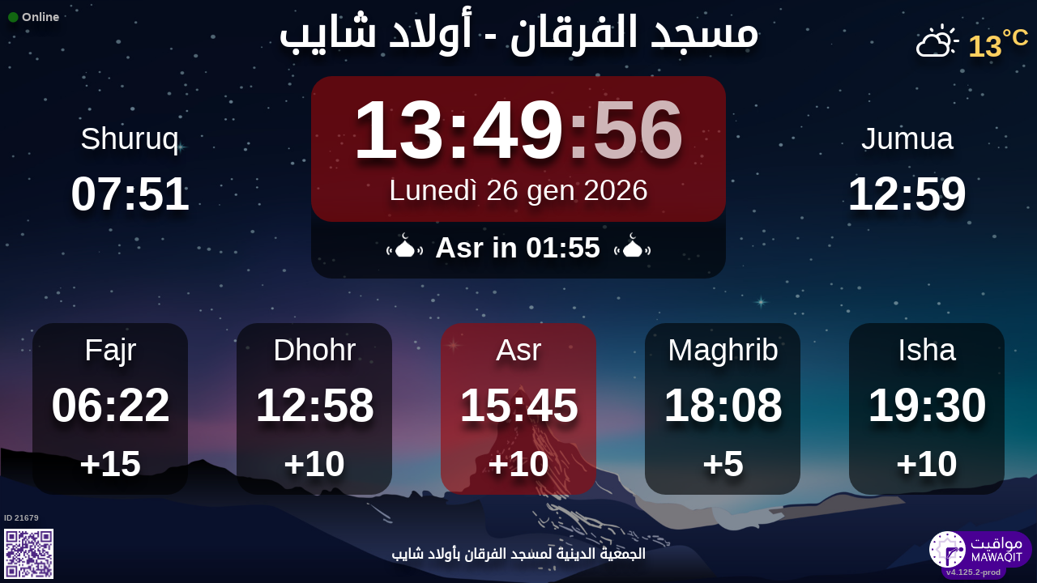

--- FILE ---
content_type: text/html; charset=UTF-8
request_url: https://mawaqit.net/it/masjid-lforqan-oulad-chayb-10012-algeria
body_size: 12600
content:
<!DOCTYPE html>
<html lang="it">
<head>
    <meta charset="UTF-8" lang="it">
<meta http-equiv="X-UA-Compatible" content="IE=edge">
<meta http-equiv="Content-Type" content="text/html; charset=UTF-8">
<meta name="google-site-verification" content="yVXxhpL2W-XXQ-lS4uVdnaNmK88uoobaGtuu8lYtbMw"/>
<meta name="msvalidate.01" content="0E9277188FD6EBB737118E82B294631E" />
<meta name="author" content="MAWAQIT"/>
<meta name="robots" content="index, follow" />
<meta name="apple-itunes-app" content="app-id=1460522683">
<meta name="google-play-app" content="app-id=com.kanout.mawaqit">

<!-- og tags -->
<meta property="og:url" content="https://mawaqit.net"/>
<meta property="og:site_name" content="MAWAQIT"/>
<meta property="og:image" content="https://cdn.mawaqit.net/images/logos/mawaqit_logo_vertical.png"/>
<meta property="og:image:width" content="500"/>
<meta property="og:image:height" content="500"/>
<meta property="og:type" content="website"/>
<meta property="og:title" content="مسجد الفرقان"/>
<meta property="og:description" content="Mawaqit offers you the exact prayer times of : مسجد الفرقان"/>

<!-- twitter card -->
<meta name="twitter:card" content="summary_large_image">
<meta name="twitter:site" content="@Mawaqit">
<meta name="twitter:creator" content="@Mawaqit">
<meta name="twitter:title" content="مسجد الفرقان">
<meta name="twitter:description" content="Mawaqit offers you the exact prayer times of : مسجد الفرقان">
<meta name="twitter:image" content="https://cdn.mawaqit.net/images/logos/mawaqit_logo_vertical.png">
<meta name="twitter:app:name:iphone" content="MAWAQIT">
<meta name="twitter:app:name:googleplay" content="MAWAQIT">
<meta name="twitter:app:id:googleplay" content="com.kanout.mawaqit">
    <link rel="apple-touch-icon" sizes="57x57" href="https://cdn.mawaqit.net/images/logos/apple-icon-57x57.png">
<link rel="apple-touch-icon" sizes="60x60" href="https://cdn.mawaqit.net/images/logos/apple-icon-60x60.png">
<link rel="apple-touch-icon" sizes="72x72" href="https://cdn.mawaqit.net/images/logos/apple-icon-72x72.png">
<link rel="apple-touch-icon" sizes="76x76" href="https://cdn.mawaqit.net/images/logos/apple-icon-76x76.png">
<link rel="apple-touch-icon" sizes="114x114" href="https://cdn.mawaqit.net/images/logos/apple-icon-114x114.png">
<link rel="apple-touch-icon" sizes="120x120" href="https://cdn.mawaqit.net/images/logos/apple-icon-120x120.png">
<link rel="apple-touch-icon" sizes="144x144" href="https://cdn.mawaqit.net/images/logos/apple-icon-144x144.png">
<link rel="apple-touch-icon" sizes="152x152" href="https://cdn.mawaqit.net/images/logos/apple-icon-152x152.png">
<link rel="apple-touch-icon" sizes="180x180" href="https://cdn.mawaqit.net/images/logos/apple-icon-180x180.png">
<link rel="icon" type="image/png" sizes="192x192"  href="https://cdn.mawaqit.net/images/logos/android-icon-192x192.png">
<link rel="icon" type="image/png" sizes="32x32" href="https://cdn.mawaqit.net/images/logos/favicon-32x32.png">
<link rel="icon" type="image/png" sizes="96x96" href="https://cdn.mawaqit.net/images/logos/favicon-96x96.png">
<link rel="icon" type="image/png" sizes="16x16" href="https://cdn.mawaqit.net/images/logos/favicon-16x16.png">
<meta name="msapplication-TileColor" content="#da532c">
<meta name="msapplication-TileImage" content="https://cdn.mawaqit.net/images/logos/ms-icon-144x144.png">
<meta name="theme-color" content="#da532c">
    <title>مسجد الفرقان | Mawaqit - Prayer times, Mosque</title>
    <meta name="google" content="notranslate">
    <meta name="description" content="Mawaqit offers you the exact prayer times of : مسجد الفرقان">
    <meta name="viewport" content="width=device-width, initial-scale=1.0, maximum-scale=1.0">
    <link rel="canonical" href="https://mawaqit.net/it/masjid-lforqan-oulad-chayb-10012-algeria" />
    <link rel="alternate" hreflang="x-default" href="https://mawaqit.net/it/masjid-lforqan-oulad-chayb-10012-algeria" />
          <link rel="alternate" hreflang="sq" href="https://mawaqit.net/sq/masjid-lforqan-oulad-chayb-10012-algeria" />
      <link rel="alternate" hreflang="sq" href="https://mawaqit.net/sq/m/masjid-lforqan-oulad-chayb-10012-algeria" />
          <link rel="alternate" hreflang="ar" href="https://mawaqit.net/ar/masjid-lforqan-oulad-chayb-10012-algeria" />
      <link rel="alternate" hreflang="ar" href="https://mawaqit.net/ar/m/masjid-lforqan-oulad-chayb-10012-algeria" />
          <link rel="alternate" hreflang="bn" href="https://mawaqit.net/bn/masjid-lforqan-oulad-chayb-10012-algeria" />
      <link rel="alternate" hreflang="bn" href="https://mawaqit.net/bn/m/masjid-lforqan-oulad-chayb-10012-algeria" />
          <link rel="alternate" hreflang="bs" href="https://mawaqit.net/bs/masjid-lforqan-oulad-chayb-10012-algeria" />
      <link rel="alternate" hreflang="bs" href="https://mawaqit.net/bs/m/masjid-lforqan-oulad-chayb-10012-algeria" />
          <link rel="alternate" hreflang="hr" href="https://mawaqit.net/hr/masjid-lforqan-oulad-chayb-10012-algeria" />
      <link rel="alternate" hreflang="hr" href="https://mawaqit.net/hr/m/masjid-lforqan-oulad-chayb-10012-algeria" />
          <link rel="alternate" hreflang="fr" href="https://mawaqit.net/fr/masjid-lforqan-oulad-chayb-10012-algeria" />
      <link rel="alternate" hreflang="fr" href="https://mawaqit.net/fr/m/masjid-lforqan-oulad-chayb-10012-algeria" />
          <link rel="alternate" hreflang="id" href="https://mawaqit.net/id/masjid-lforqan-oulad-chayb-10012-algeria" />
      <link rel="alternate" hreflang="id" href="https://mawaqit.net/id/m/masjid-lforqan-oulad-chayb-10012-algeria" />
          <link rel="alternate" hreflang="en" href="https://mawaqit.net/en/masjid-lforqan-oulad-chayb-10012-algeria" />
      <link rel="alternate" hreflang="en" href="https://mawaqit.net/en/m/masjid-lforqan-oulad-chayb-10012-algeria" />
          <link rel="alternate" hreflang="it" href="https://mawaqit.net/it/masjid-lforqan-oulad-chayb-10012-algeria" />
      <link rel="alternate" hreflang="it" href="https://mawaqit.net/it/m/masjid-lforqan-oulad-chayb-10012-algeria" />
          <link rel="alternate" hreflang="ml" href="https://mawaqit.net/ml/masjid-lforqan-oulad-chayb-10012-algeria" />
      <link rel="alternate" hreflang="ml" href="https://mawaqit.net/ml/m/masjid-lforqan-oulad-chayb-10012-algeria" />
          <link rel="alternate" hreflang="no" href="https://mawaqit.net/no/masjid-lforqan-oulad-chayb-10012-algeria" />
      <link rel="alternate" hreflang="no" href="https://mawaqit.net/no/m/masjid-lforqan-oulad-chayb-10012-algeria" />
          <link rel="alternate" hreflang="nl" href="https://mawaqit.net/nl/masjid-lforqan-oulad-chayb-10012-algeria" />
      <link rel="alternate" hreflang="nl" href="https://mawaqit.net/nl/m/masjid-lforqan-oulad-chayb-10012-algeria" />
          <link rel="alternate" hreflang="pt" href="https://mawaqit.net/pt/masjid-lforqan-oulad-chayb-10012-algeria" />
      <link rel="alternate" hreflang="pt" href="https://mawaqit.net/pt/m/masjid-lforqan-oulad-chayb-10012-algeria" />
          <link rel="alternate" hreflang="ru" href="https://mawaqit.net/ru/masjid-lforqan-oulad-chayb-10012-algeria" />
      <link rel="alternate" hreflang="ru" href="https://mawaqit.net/ru/m/masjid-lforqan-oulad-chayb-10012-algeria" />
          <link rel="alternate" hreflang="es" href="https://mawaqit.net/es/masjid-lforqan-oulad-chayb-10012-algeria" />
      <link rel="alternate" hreflang="es" href="https://mawaqit.net/es/m/masjid-lforqan-oulad-chayb-10012-algeria" />
          <link rel="alternate" hreflang="ta" href="https://mawaqit.net/ta/masjid-lforqan-oulad-chayb-10012-algeria" />
      <link rel="alternate" hreflang="ta" href="https://mawaqit.net/ta/m/masjid-lforqan-oulad-chayb-10012-algeria" />
          <link rel="alternate" hreflang="de" href="https://mawaqit.net/de/masjid-lforqan-oulad-chayb-10012-algeria" />
      <link rel="alternate" hreflang="de" href="https://mawaqit.net/de/m/masjid-lforqan-oulad-chayb-10012-algeria" />
          <link rel="alternate" hreflang="tr" href="https://mawaqit.net/tr/masjid-lforqan-oulad-chayb-10012-algeria" />
      <link rel="alternate" hreflang="tr" href="https://mawaqit.net/tr/m/masjid-lforqan-oulad-chayb-10012-algeria" />
          <link rel="alternate" hreflang="ur" href="https://mawaqit.net/ur/masjid-lforqan-oulad-chayb-10012-algeria" />
      <link rel="alternate" hreflang="ur" href="https://mawaqit.net/ur/m/masjid-lforqan-oulad-chayb-10012-algeria" />
    
    <link rel="stylesheet" href="/build/9461.500cbe0a.css" integrity="sha384-gza73W7S8HNND45Uys436wEue90G6lRqROLhwtU3R05pVb6ON1tv+AXfIxtVUwze"><link rel="stylesheet" href="/build/4328.31fafe16.css" integrity="sha384-YxCSlluetXQoAodZuy4guKQAejxh8TGm1QZsULLKm51GFMq4+bagkS+h6qyvX2BB"><link rel="stylesheet" href="/build/mosque-mosque.bde7a649.css" integrity="sha384-RkoRl7j1c8Ssn/NbUccXJpttCPn8/5jugVi6fuPcimUnlEZQoy3gkz2Rs3oLrIzA">

    <link href="/prayer-times/css/themes/summer.css" type="text/css" rel="stylesheet preload" as="style"/>

    <style>
body {
    
                                      background-image: linear-gradient(0deg, rgba(0, 0, 0, 0.4), rgba(0, 0, 0, 0.4)), url('https://cdn.mawaqit.net/images/backend/background/23.jpg');
    }
</style>
</head>
<body class="text-center ">
    <noscript><iframe src="https://www.googletagmanager.com/ns.html?id=GTM-MMZKGM2" height="0" width="0" style="display:none;visibility:hidden"></iframe></noscript>
<div id="spinner"></div>

<!-- Iqama screen -->
<div class="iqama" style="display: none">
    <div class="top">Al-Iqama</div>
    <div class="image"></div>
    <div class="bottom">Per favore spegnete il vostro cellulare !</div>
</div>

<!-- Douaa after prayer slider -->
<div class="adhkar-after-prayer" style="display: none">
    <div class="title">(Al-Athkar) أذكار بعد الصلاة</div>
<div class="slider duaa ltr">
  <ul>
    <li>
      <div>
        <div class="ar">
          أَسْـتَغْفِرُ الله، أَسْـتَغْفِرُ الله، أَسْـتَغْفِرُ الله<br>
          اللّهُـمَّ أَنْـتَ السَّلامُ ، وَمِـنْكَ السَّلام ، تَبارَكْتَ يا ذا الجَـلالِ وَالإِكْـرام
          اللَّهُمَّ أَعِنِّي عَلَى ذِكْرِكَ وَشُكْرِكَ وَحُسْنِ عِبَادَتِكَ
        </div>
                  <div class="fr">
            <div>Astaghfiru Allah, Astaghfiru Allah, Astaghfiru Allah</div>
            <div>Allahumma anta Essalam wa mineka Essalam, tabarakta ya dhal djalali wel ikram</div>
            <div>Allahumma A`inni `ala dhikrika wa chukrika wa husni `ibadatik</div>
          </div>
              </div>
    </li>
    <li>
      <div>
        <div class="ar">
          <div>سُـبْحانَ اللهِ، والحَمْـدُ لله، واللهُ أكْـبَر 33 مرة</div>
          <div>
            لا إِلَٰهَ إلاّ اللّهُ وَحْـدَهُ لا شريكَ لهُ، لهُ الملكُ ولهُ الحَمْد، وهُوَ على كُلّ شَيءٍ قَـدير
          </div>
        </div>
                  <div class="fr">
            <div>Subhan Allah wal hamdu lillah wallahu akbar (33 fois)</div>
            <div>La ilaha illa Allah, wahdahu la charika lah, lahu elmoulku wa lahu elhamdu, wa hua `ala
              kulli chay in kadir
            </div>
          </div>
              </div>
    </li>
    <li>
      <div>
        <div class="ar">
          <div>بِسۡمِ ٱللَّهِ ٱلرَّحۡمَٰنِ ٱلرَّحِيمِ</div>
          قُلۡ أَعُوذُ بِرَبِّ ٱلنَّاسِ ، مَلِكِ ٱلنَّاسِ ، إِلَٰهِ ٱلنَّاسِ ، مِن شَرِّ ٱلۡوَسۡوَاسِ ٱلۡخَنَّاسِ
          ، ٱلَّذِي يُوَسۡوِسُ فِي صُدُورِ ٱلنَّاسِ ، مِنَ ٱلۡجِنَّةِ وَٱلنَّاسِ
        </div>
      </div>
    </li>
    <li>
      <div>
        <div class="ar">
          <div>بِسۡمِ ٱللَّهِ ٱلرَّحۡمَٰنِ ٱلرَّحِيمِ</div>
          قُلۡ أَعُوذُ بِرَبِّ ٱلۡفَلَقِ ، مِن شَرِّ مَا خَلَقَ ، وَمِن شَرِّ غَاسِقٍ إِذَا وَقَبَ ، وَمِن شَرِّ
          ٱلنَّفَّٰثَٰتِ فِي ٱلۡعُقَدِ ، وَمِن شَرِّ حَاسِدٍ إِذَا حَسَدَ
        </div>
      </div>
    </li>
    <li>
      <div>
        <div class="ar">
          <div>بِسۡمِ ٱللَّهِ ٱلرَّحۡمَٰنِ ٱلرَّحِيمِ</div>
          قُلۡ هُوَ ٱللَّهُ أَحَدٌ ، ٱللَّهُ ٱلصَّمَدُ ، لَمۡ يَلِدۡ وَلَمۡ يُولَدۡ ، وَلَمۡ يَكُن لَّهُۥ كُفُوًا أَحَدُۢ
        </div>
      </div>
    </li>
    <li>
      <div>
        <div class="ar">
          ٱللَّهُ لَآ إِلَٰهَ إِلَّا هُوَ ٱلۡحَيُّ ٱلۡقَيُّومُۚ لَا تَأۡخُذُهُۥ سِنَةٞ وَلَا نَوۡمٞۚ لَّهُۥ مَا فِي
          ٱلسَّمَٰوَٰتِ وَمَا فِي ٱلۡأَرۡضِۗ مَن ذَا ٱلَّذِي يَشۡفَعُ عِندَهُۥٓ إِلَّا بِإِذۡنِهِۦۚ يَعۡلَمُ مَا بَيۡنَ
          أَيۡدِيهِمۡ وَمَا خَلۡفَهُمۡۖ وَلَا يُحِيطُونَ بِشَيۡءٖ مِّنۡ عِلۡمِهِۦٓ إِلَّا بِمَا شَآءَۚ وَسِعَ
          كُرۡسِيُّهُ ٱلسَّمَٰوَٰتِ وَٱلۡأَرۡضَۖ وَلَا يَ‍ُٔودُهُۥ حِفۡظُهُمَاۚ وَهُوَ ٱلۡعَلِيُّ ٱلۡعَظِيمُ
        </div>
      </div>
    </li>
    <li>
      <div>
        <div class="ar">
          لا إِلَٰهَ إلاّ اللّهُ وحدَهُ لا شريكَ لهُ، لهُ المُـلْكُ ولهُ الحَمْد، وهوَ على كلّ شَيءٍ قَدير،
          اللّهُـمَّ لا مانِعَ لِما أَعْطَـيْت، وَلا مُعْطِـيَ لِما مَنَـعْت، وَلا يَنْفَـعُ ذا
          الجَـدِّ مِنْـكَ الجَـد
        </div>
                  <div class="fr">
            La ilaha illa Allah, wahdahu la charika lah, lahu elmulku wa lahu elhamdu, wa hua `ala koulli
            chayin kadir,
            Allahumma la mani`a lima a`atayte, wa la mu`atia lima mana`ate, wa la yanefa`u dhal djaddi
            mineka eldjad
          </div>
              </div>
    </li>
  </ul>
</div>
</div>

<!-- message info slider -->
<div class="message-slider slider ltr" style="display: none">
    <div class="currentTimeShort"></div>
    <div class="messageContent">
        <ul>
                    </ul>
    </div>
</div>

<div class="adhan" style="display: none">
    <div class="ar">
        <div class="title">دعاء ما بعد الأذان</div>
        <p >
            اللّهُـمَّ رَبَّ هَذِهِ الدّعْـوَةِ التّـامَّة وَالصّلاةِ القَـائِمَة آتِ محَـمَّداً الوَسيـلةَ وَالْفَضـيلَة وَابْعَـثْه مَقـامـاً مَحـموداً الَّذي وَعَـدْتَه
        </p>
    </div>

            <div class="fr">
            <div class="title">Invocazioni dopo l&#039;Athan</div>
            <p>o Allah, Signore di questa chiamata perfetta e della preghiera che sta per essere celebrata,
accorda a Muhammad il mezzo della intercessione (al-Wasilah) e l’eccellenza (al-fadîla) ed
elevalo al nobile rango che Tu gli hai promesso
</p>
        </div>
    </div>
<div class="douaa-between-adhan-iqama" style="display: none">
    <div class="ar">
        <div class="title">الدعاء لا يرد بين الأذان والإقامة</div>
        <p >
            عَنْ أَنَسِ بْنِ مَالِكٍ قَالَ: قَالَ رَسُولُ اللَّهِ صَلَّى اللَّهُ عَلَيْهِ وَسَلَّمَ: الدُّعَاءُ لَا يُرَدُّ بَيْنَ الْأَذَانِ وَالْإِقَامَةِ
        </p>
    </div>

            <div class="fr">
            <p>Anas Ibn Mâlik disse, il profeta Mohammad (pbsl) disse: L&#039;invocazione tra Athan e Iqama non è mai respinta
</p>
        </div>
    </div><div class="jumua-dhikr-reminder" style="display: none">
    <div class="title">حَانَ وَقْتُ صَلاَةِ الجُمُعَة</div>
    <div>
        <div class="ar">
            عَنْ أَبِي هُرَيْرَةَ قَالَ قَالَ رَسُولُ اللَّهِ صَلَّى اللَّه عَلَيْهِ وَسَلَّمَ مَنْ تَوَضَّأَ فَأَحْسَنَ الْوُضُوءَ ثُمَّ أَتَى الْجُمُعَةَ فَاسْتَمَعَ وَأَنْصَتَ غُفِرَ لَهُ مَا
            بَيْنَهُ وَبَيْنَ الْجُمُعَةِ وَزِيَادَةُ ثَلاثَةِ أَيَّامٍ وَمَنْ مَسَّ الْحَصَى فَقَدْ لَغَا
        </div>

                    <div class="fr">
                <p>Il profeta Muhammad (pace e benedizione su di lui) disse
Chiunque si faccia un bagno e presti la massima attenzione alla sua igiene personale, si ponga
olio (nei capelli) o si profumi, quindi si diriga verso la preghiera senza forzare il suo cammino
tra due persone (riunite nella moschea per la preghiera del venerdì),e preghi in accordo a quanto
è stato scritto per lui e rimanga quieto mentre l’imam pronuncia il sermone, otterrà che tutti
i peccati commessi in quel giorno fino al venerdì seguente siano perdonati
</p>
            </div>
            </div>
</div>
<div id="black-screen" style="display: none"></div>


<!-- main screen -->
<div class="main"
     data-remote="/id/21679/has-been-updated">
    <div class="sub-main">
        <!-- Random hadith container -->
        <div class="random-hadith" style="display: none"
             data-remote="/api/2.0/hadith/random?lang=ar">
            <div class="next-prayer-bloc-hadith">
                <div class="next-prayer bottom-block">
                    <span></span> in
                    <div class="countdown"></div>
                </div>
                <div class="currentTimeShort bottom-block"></div>
            </div>
            <div class="text ltr">
                <div></div>
            </div>
        </div>

        <!-- top container -->
        <div class="top-content">
            <div class="top-buttons text-left">
                <div style="font-size: 1.5rem">
                  <div class="screen-status online hidden"><i class="fas fa-circle" style="color: #126611; font-size: 1.3rem"></i> Online</div>
                  <div class="screen-status offline hidden"><i class="fas fa-circle" style="color: #702828; font-size: 1.3rem"></i> Offline</div>
                </div>
            </div>

            <!-- temperature container -->
                            <div class="ltr">
                    <div id="weather" class="hidden ltr" data-remote="/api/2.0/mosque/edea607b-84de-4507-8845-9a84db8c8996/weather">
                        <i style="color: #FFF;"></i> <span></span><sup>°C</sup>
                    </div>
                </div>
                        <div class="header">
                <h1>
                                        مسجد الفرقان - أولاد شايب
                                    </h1>
            </div>

            <!-- Adhan flash -->
            <div class="main-iqama-countdown hidden">
                <div class="text">Iqama tra</div>
                <div class="countdown"></div>
            </div>

            <!-- Adhan flash -->
            <div class="adhan-flash hidden">
                <div>
                    <img class="cupola" src="https://cdn.mawaqit.net/images/icons/cupola_500x500.png" alt="!">
                </div>
                <div>
                    Al-Athan
                </div>
                <div>
                    <img class="cupola" src="https://cdn.mawaqit.net/images/icons/cupola_500x500.png" alt="!">
                </div>
            </div>

            <!-- Alarm flash -->
            <div class="alarm-flash hidden">
                <div>
                    <img class="cupola" src="https://cdn.mawaqit.net/images/icons/cupola_500x500.png" alt="!">
                </div>
                <div>
                    Alarm
                </div>
                <div>
                    <img class="cupola" src="https://cdn.mawaqit.net/images/icons/cupola_500x500.png" alt="!">
                </div>
            </div>

            <div class="content">
                  <div>
    <div class="chourouk custom-time">
      <div class="name">Shuruq</div>
      <div class="time chourouk-id"></div>
    </div>
    <div class="imsak custom-time">
      <div class="name">Imsak</div>
      <div class="time imsak-id"></div>
    </div>
  </div>
                <div class="middle-bloc">
                    <div class="center-time">
                        <div class="currentTime"></div>
                                                    <div id="hijriDate" class="fadeOut">
                                <span></span>
                                <img class="full-moon" src="https://cdn.mawaqit.net/images/icons/full-moon.png" alt="!">
                            </div>
                                                <div id="gregorianDate" class="fadeIn"></div>
                    </div>
                    <div class="next-prayer-bloc">
                        <div class="next-prayer">
                            <img src="https://cdn.mawaqit.net/images/icons/cupola.png" alt="!">
                            <span></span> in
                            <div class="countdown"></div>
                            <img src="https://cdn.mawaqit.net/images/icons/cupola.png" alt="!">
                        </div>
                    </div>
                </div>
                <div>
                    <div class="joumouaa custom-time">
  <div class="ar name">Jumua</div>
  <div class="prayer">
                        
                  <div class="joumouaa-id time"></div>
                  </div>
</div>
                    <div class="aid custom-time">
  <div class="name">Al-aid</div>
  <div class="prayer">
    <div class="time aid-time"></div>
      </div>
</div>
                </div>
            </div>
        </div>

        <!-- prayer times container -->
        <div class="prayers">
              <div>
    <div class="name">Fajr</div>
    
    <div class="time"></div>

          <div class="wait"></div>
      </div>
            <div>
                <div class="name">Dhohr</div>
                <div class="time"></div>
                <div class="wait"></div>
            </div>
            <div>
                <div class="name">Asr</div>
                <div class="time"></div>
                <div class="wait"></div>
            </div>
            <div>
                <div class="name">Maghrib</div>
                <div class="time"></div>
                <div class="wait"></div>
            </div>
            <div>
                <div class="name">Isha</div>
                <div class="time"></div>
                <div class="wait"></div>
            </div>
        </div>
    </div>

    <!-- footer container -->
    <footer style="direction: ltr">
                <div class="store">
            <div id="mosque-id">ID 21679</div>
                            <div id="qrcode">
                    <img src="https://cdn.mawaqit.net/images/store-qrcode.png" alt="qrcode mawaqit mobile">
                </div>
                    </div>
        <div class="info ">
                            <div class="assosciation">
                    الجمعية الدينية لمسجد الفرقان بأولاد شايب
                </div>
                    </div>
        <div class="version">v4.125.2-prod</div>
        <img class="logo" src="https://cdn.mawaqit.net/images/logos/mawaqit_logo_light_rounded.png"  alt="mawaqit logo">
    </footer>
</div>

<script>
    let site = 'https://mawaqit.net';
    let cdn = 'https://cdn.mawaqit.net';
    let offlineSyncCookie = null;
    let isMobile = false;
    let isMosque = true;
    let lastUpdated = 1767605254;
    let longitude = 4.0749862;
    let latitude = 36.3121044;
    let confData = {"showCityInTitle":true,"showLogo":true,"showPrayerTimesOnMessageScreen":true,"duaAfterPrayerShowTimes":["9","8","8","6","9"],"hijriDateEnabled":true,"hijriDateForceTo30":false,"duaAfterAzanEnabled":true,"duaAfterPrayerEnabled":true,"alwaysDisplayHhMmFormat":false,"iqamaDisplayTime":30,"iqamaBip":false,"backgroundColor":"#24072d","jumuaDhikrReminderEnabled":true,"jumuaTimeout":30,"randomHadithEnabled":true,"blackScreenWhenPraying":true,"wakeForFajrTime":null,"jumuaBlackScreenEnabled":false,"temperatureEnabled":true,"temperatureUnit":"C","hadithLang":"ar","iqamaEnabled":true,"randomHadithIntervalDisabling":"","fajrFixationComparedToShuruq":null,"adhanVoice":"bip","adhanEnabledByPrayer":["1","1","1","1","1"],"footer":true,"iqamaMoreImportant":false,"timeDisplayFormat":"24","backgroundType":"motif","backgroundMotif":"23","iqamaFullScreenCountdown":true,"theme":"summer","adhanDuration":150,"displayingSabahImsak":false,"sabahImsakStartDate":null,"sabahImsakEndDate":null,"type":"MOSQUE","partner":true,"name":"\u0645\u0633\u062c\u062f \u0627\u0644\u0641\u0631\u0642\u0627\u0646 - \u0623\u0648\u0644\u0627\u062f \u0634\u0627\u064a\u0628","label":"\u0645\u0633\u062c\u062f \u0627\u0644\u0641\u0631\u0642\u0627\u0646 - \u0623\u0648\u0644\u0627\u062f \u0634\u0627\u064a\u0628","streamUrl":null,"paymentWebsite":null,"countryCode":"DZ","timezone":"Africa\/Algiers","site":null,"association":"\u0627\u0644\u062c\u0645\u0639\u064a\u0629 \u0627\u0644\u062f\u064a\u0646\u064a\u0629 \u0644\u0645\u0633\u062c\u062f \u0627\u0644\u0641\u0631\u0642\u0627\u0646 \u0628\u0623\u0648\u0644\u0627\u062f \u0634\u0627\u064a\u0628","image":"https:\/\/cdn.mawaqit.net\/images\/backend\/mosque\/edea607b-84de-4507-8845-9a84db8c8996\/mosque\/1eed4dee-8899-6b1c-9296-0a7eba2dd6b3.jpg","interiorPicture":"https:\/\/cdn.mawaqit.net\/images\/backend\/mosque\/edea607b-84de-4507-8845-9a84db8c8996\/mosque\/1eed4dee-8899-6b1c-9296-0a7eba2dd6b3.jpg","exteriorPicture":"https:\/\/cdn.mawaqit.net\/images\/backend\/mosque\/edea607b-84de-4507-8845-9a84db8c8996\/mosque\/1eed4dee-8efd-6d64-a940-0a7eba2dd6b3.jpg","logo":null,"url":"http:\/\/mawaqit.net\/it\/masjid-lforqan-oulad-chayb-10012-algeria","latitude":36.3121044,"longitude":4.0749862,"womenSpace":true,"janazaPrayer":true,"aidPrayer":true,"childrenCourses":true,"adultCourses":true,"ramadanMeal":true,"handicapAccessibility":true,"ablutions":true,"parking":true,"otherInfo":null,"closed":null,"announcements":[],"events":[],"aidPrayerTime":null,"aidPrayerTime2":null,"jumua":"12:59","jumua2":null,"jumua3":null,"jumuaAsDuhr":true,"imsakNbMinBeforeFajr":0,"hijriAdjustment":-1,"times":["06:22","12:58","15:45","18:08","19:30"],"shuruq":"07:51","calendar":[{"1":["06:26","07:57","12:49","15:23","17:44","19:08"],"2":["06:26","07:57","12:49","15:24","17:45","19:09"],"3":["06:26","07:57","12:50","15:24","17:46","19:10"],"4":["06:26","07:57","12:50","15:25","17:46","19:11"],"5":["06:26","07:57","12:51","15:26","17:47","19:11"],"6":["06:26","07:57","12:51","15:27","17:48","19:12"],"7":["06:26","07:57","12:52","15:28","17:49","19:13"],"8":["06:26","07:57","12:52","15:29","17:50","19:14"],"9":["06:26","07:57","12:52","15:29","17:51","19:15"],"10":["06:26","07:57","12:53","15:30","17:52","19:15"],"11":["06:26","07:57","12:53","15:31","17:53","19:16"],"12":["06:26","07:57","12:54","15:32","17:54","19:17"],"13":["06:26","07:57","12:54","15:33","17:55","19:18"],"14":["06:26","07:56","12:54","15:34","17:56","19:19"],"15":["06:26","07:56","12:55","15:35","17:57","19:20"],"16":["06:26","07:56","12:55","15:36","17:58","19:21"],"17":["06:26","07:55","12:55","15:36","17:59","19:22"],"18":["06:25","07:55","12:56","15:37","18:00","19:22"],"19":["06:25","07:55","12:56","15:38","18:01","19:23"],"20":["06:25","07:54","12:56","15:39","18:02","19:24"],"21":["06:24","07:54","12:57","15:40","18:03","19:25"],"22":["06:24","07:53","12:57","15:41","18:04","19:26"],"23":["06:24","07:53","12:57","15:42","18:05","19:27"],"24":["06:23","07:52","12:57","15:43","18:06","19:28"],"25":["06:23","07:51","12:58","15:44","18:07","19:29"],"26":["06:22","07:51","12:58","15:45","18:08","19:30"],"27":["06:22","07:50","12:58","15:46","18:09","19:31"],"28":["06:21","07:49","12:58","15:47","18:11","19:32"],"29":["06:21","07:49","12:58","15:48","18:12","19:33"],"30":["06:20","07:48","12:59","15:48","18:13","19:34"],"31":["06:19","07:48","12:59","15:49","18:14","19:34"]},{"1":["06:19","07:47","12:59","15:50","18:15","19:35"],"2":["06:18","07:46","12:59","15:51","18:16","19:35"],"3":["06:17","07:46","12:59","15:52","18:17","19:36"],"4":["06:16","07:45","12:59","15:53","18:18","19:37"],"5":["06:16","07:44","12:59","15:54","18:19","19:38"],"6":["06:15","07:43","12:59","15:55","18:20","19:39"],"7":["06:14","07:42","12:59","15:56","18:21","19:40"],"8":["06:13","07:41","12:59","15:56","18:22","19:41"],"9":["06:12","07:40","12:59","15:57","18:24","19:42"],"10":["06:11","07:39","13:00","15:58","18:24","19:43"],"11":["06:11","07:38","13:00","15:59","18:26","19:44"],"12":["06:10","07:37","12:59","16:00","18:27","19:45"],"13":["06:09","07:36","12:59","16:00","18:28","19:46"],"14":["06:08","07:35","12:59","16:01","18:29","19:47"],"15":["06:07","07:33","12:59","16:02","18:30","19:48"],"16":["06:06","07:32","12:59","16:03","18:31","19:49"],"17":["06:04","07:31","12:59","16:03","18:32","19:50"],"18":["06:03","07:30","12:59","16:04","18:33","19:51"],"19":["06:02","07:29","12:59","16:05","18:34","19:52"],"20":["06:01","07:27","12:59","16:06","18:35","19:52"],"21":["06:00","07:26","12:59","16:06","18:36","19:53"],"22":["05:59","07:25","12:59","16:07","18:37","19:54"],"23":["05:58","07:24","12:59","16:08","18:38","19:55"],"24":["05:56","07:22","12:58","16:08","18:39","19:56"],"25":["05:55","07:21","12:58","16:09","18:40","19:57"],"26":["05:54","07:20","12:58","16:10","18:41","19:58"],"27":["05:53","07:18","12:58","16:10","18:42","19:59"],"28":["05:51","07:17","12:58","16:11","18:43","20:00"],"29":["05:51","07:17","12:58","16:11","18:43","20:00"]},{"1":["05:51","07:16","12:58","16:10","18:43","20:01"],"2":["05:50","07:14","12:57","16:11","18:44","20:02"],"3":["05:48","07:13","12:57","16:12","18:45","20:03"],"4":["05:47","07:12","12:57","16:12","18:46","20:04"],"5":["05:45","07:10","12:57","16:13","18:47","20:05"],"6":["05:44","07:09","12:56","16:13","18:48","20:05"],"7":["05:43","07:08","12:56","16:14","18:48","20:06"],"8":["05:41","07:06","12:56","16:14","18:49","20:07"],"9":["05:40","07:05","12:56","16:15","18:50","20:08"],"10":["05:38","07:03","12:55","16:15","18:51","20:09"],"11":["05:37","07:02","12:55","16:16","18:52","20:10"],"12":["05:35","07:00","12:55","16:16","18:53","20:11"],"13":["05:34","06:59","12:55","16:17","18:54","20:12"],"14":["05:32","06:57","12:54","16:17","18:55","20:13"],"15":["05:31","06:56","12:54","16:18","18:56","20:14"],"16":["05:29","06:55","12:54","16:18","18:57","20:15"],"17":["05:28","06:53","12:54","16:18","18:58","20:16"],"18":["05:26","06:52","12:53","16:19","18:58","20:17"],"19":["05:25","06:50","12:53","16:19","18:59","20:18"],"20":["05:23","06:49","12:53","16:20","19:00","20:19"],"21":["05:22","06:47","12:52","16:20","19:01","20:20"],"22":["05:20","06:46","12:52","16:20","19:02","20:21"],"23":["05:18","06:44","12:52","16:21","19:03","20:22"],"24":["05:17","06:43","12:51","16:21","19:04","20:23"],"25":["05:15","06:41","12:51","16:21","19:05","20:24"],"26":["05:14","06:40","12:51","16:22","19:06","20:25"],"27":["05:12","06:38","12:51","16:22","19:06","20:26"],"28":["05:10","06:37","12:50","16:22","19:07","20:27"],"29":["05:09","06:35","12:50","16:22","19:08","20:28"],"30":["05:07","06:34","12:50","16:23","19:09","20:29"],"31":["05:05","06:32","12:49","16:23","19:10","20:30"]},{"1":["05:04","06:32","12:49","16:23","19:11","20:30"],"2":["05:02","06:30","12:49","16:24","19:12","20:31"],"3":["05:00","06:29","12:48","16:24","19:12","20:32"],"4":["04:59","06:28","12:48","16:24","19:13","20:33"],"5":["04:57","06:26","12:48","16:24","19:14","20:34"],"6":["04:55","06:25","12:48","16:24","19:15","20:35"],"7":["04:54","06:23","12:47","16:25","19:16","20:36"],"8":["04:52","06:22","12:47","16:25","19:17","20:37"],"9":["04:51","06:20","12:47","16:25","19:18","20:38"],"10":["04:49","06:19","12:47","16:25","19:19","20:40"],"11":["04:47","06:18","12:46","16:26","19:19","20:41"],"12":["04:46","06:16","12:46","16:26","19:20","20:42"],"13":["04:44","06:15","12:46","16:26","19:21","20:43"],"14":["04:42","06:13","12:45","16:26","19:22","20:44"],"15":["04:41","06:12","12:45","16:26","19:23","20:45"],"16":["04:39","06:11","12:45","16:26","19:24","20:46"],"17":["04:37","06:09","12:45","16:27","19:25","20:47"],"18":["04:36","06:08","12:45","16:27","19:26","20:49"],"19":["04:34","06:07","12:44","16:27","19:26","20:50"],"20":["04:32","06:06","12:44","16:27","19:27","20:51"],"21":["04:31","06:04","12:44","16:27","19:28","20:52"],"22":["04:29","06:03","12:44","16:27","19:29","20:53"],"23":["04:28","06:02","12:44","16:28","19:30","20:54"],"24":["04:26","06:00","12:43","16:28","19:31","20:56"],"25":["04:25","05:59","12:43","16:28","19:32","20:57"],"26":["04:23","05:58","12:43","16:28","19:33","20:58"],"27":["04:21","05:57","12:43","16:28","19:34","20:59"],"28":["04:20","05:56","12:43","16:28","19:34","21:00"],"29":["04:19","05:55","12:43","16:29","19:34","21:02"],"30":["04:18","05:53","12:42","16:29","19:35","21:03"]},{"1":["04:16","05:52","12:42","16:29","19:36","21:04"],"2":["04:15","05:51","12:42","16:29","19:37","21:05"],"3":["04:13","05:50","12:42","16:29","19:38","21:07"],"4":["04:12","05:49","12:42","16:29","19:39","21:08"],"5":["04:11","05:48","12:42","16:29","19:40","21:09"],"6":["04:09","05:47","12:42","16:30","19:40","21:10"],"7":["04:08","05:46","12:42","16:30","19:41","21:11"],"8":["04:06","05:45","12:42","16:30","19:42","21:13"],"9":["04:05","05:44","12:42","16:30","19:43","21:14"],"10":["04:04","05:43","12:42","16:30","19:44","21:15"],"11":["04:02","05:42","12:42","16:30","19:45","21:16"],"12":["04:01","05:41","12:42","16:30","19:46","21:18"],"13":["04:00","05:40","12:42","16:31","19:46","21:19"],"14":["03:59","05:40","12:42","16:31","19:47","21:20"],"15":["03:57","05:39","12:42","16:31","19:48","21:21"],"16":["03:56","05:38","12:42","16:31","19:49","21:22"],"17":["03:55","05:37","12:42","16:31","19:50","21:24"],"18":["03:54","05:36","12:42","16:31","19:51","21:25"],"19":["03:53","05:36","12:42","16:32","19:51","21:26"],"20":["03:52","05:35","12:42","16:32","19:52","21:27"],"21":["03:51","05:34","12:42","16:32","19:53","21:28"],"22":["03:50","05:34","12:42","16:32","19:54","21:29"],"23":["03:49","05:33","12:42","16:32","19:54","21:30"],"24":["03:48","05:33","12:42","16:33","19:55","21:31"],"25":["03:47","05:32","12:42","16:33","19:56","21:33"],"26":["03:46","05:31","12:42","16:33","19:57","21:34"],"27":["03:45","05:31","12:42","16:33","19:57","21:35"],"28":["03:44","05:30","12:43","16:32","19:58","21:35"],"29":["03:43","05:30","12:43","16:33","19:59","21:36"],"30":["03:43","05:30","12:43","16:33","19:59","21:37"],"31":["03:42","05:29","12:43","16:33","20:00","21:38"]},{"1":["03:41","05:29","12:43","16:33","20:01","21:38"],"2":["03:41","05:29","12:43","16:33","20:01","21:39"],"3":["03:40","05:28","12:43","16:34","20:02","21:40"],"4":["03:39","05:28","12:44","16:34","20:03","21:41"],"5":["03:39","05:28","12:44","16:34","20:03","21:42"],"6":["03:38","05:28","12:44","16:34","20:04","21:43"],"7":["03:38","05:27","12:44","16:35","20:04","21:43"],"8":["03:38","05:27","12:44","16:35","20:05","21:44"],"9":["03:37","05:27","12:45","16:35","20:05","21:45"],"10":["03:37","05:27","12:45","16:35","20:06","21:45"],"11":["03:37","05:27","12:45","16:35","20:06","21:46"],"12":["03:37","05:27","12:45","16:36","20:07","21:47"],"13":["03:36","05:27","12:45","16:36","20:07","21:47"],"14":["03:36","05:27","12:46","16:36","20:08","21:48"],"15":["03:36","05:27","12:46","16:36","20:08","21:48"],"16":["03:36","05:27","12:46","16:37","20:08","21:48"],"17":["03:36","05:27","12:46","16:37","20:09","21:49"],"18":["03:36","05:27","12:47","16:37","20:09","21:49"],"19":["03:36","05:27","12:47","16:37","20:09","21:49"],"20":["03:37","05:28","12:47","16:38","20:09","21:50"],"21":["03:37","05:28","12:47","16:38","20:10","21:50"],"22":["03:37","05:28","12:47","16:38","20:10","21:50"],"23":["03:37","05:28","12:48","16:38","20:10","21:50"],"24":["03:38","05:29","12:48","16:38","20:10","21:50"],"25":["03:38","05:29","12:48","16:39","20:10","21:50"],"26":["03:38","05:29","12:48","16:39","20:10","21:50"],"27":["03:39","05:30","12:48","16:39","20:10","21:50"],"28":["03:39","05:30","12:49","16:39","20:10","21:50"],"29":["03:40","05:30","12:49","16:39","20:10","21:50"],"30":["03:41","05:31","12:49","16:40","20:10","21:50"]},{"1":["03:41","05:31","12:49","16:40","20:10","21:50"],"2":["03:42","05:32","12:49","16:40","20:10","21:49"],"3":["03:42","05:32","12:50","16:40","20:10","21:49"],"4":["03:43","05:33","12:50","16:40","20:10","21:49"],"5":["03:44","05:33","12:50","16:40","20:10","21:48"],"6":["03:45","05:34","12:50","16:40","20:09","21:48"],"7":["03:45","05:34","12:50","16:40","20:09","21:47"],"8":["03:46","05:35","12:50","16:41","20:09","21:47"],"9":["03:47","05:35","12:51","16:41","20:09","21:46"],"10":["03:48","05:36","12:51","16:41","20:08","21:46"],"11":["03:49","05:36","12:51","16:41","20:08","21:45"],"12":["03:50","05:37","12:51","16:41","20:07","21:44"],"13":["03:50","05:38","12:51","16:41","20:07","21:44"],"14":["03:51","05:38","12:51","16:41","20:07","21:43"],"15":["03:52","05:39","12:51","16:41","20:06","21:42"],"16":["03:53","05:40","12:51","16:41","20:06","21:41"],"17":["03:55","05:40","12:51","16:41","20:05","21:41"],"18":["03:56","05:41","12:52","16:41","20:05","21:40"],"19":["03:56","05:42","12:52","16:42","20:05","21:40"],"20":["03:58","05:42","12:52","16:42","20:05","21:39"],"21":["03:59","05:43","12:52","16:42","20:04","21:38"],"22":["04:00","05:44","12:52","16:42","20:03","21:37"],"23":["04:01","05:45","12:52","16:42","20:03","21:36"],"24":["04:02","05:45","12:52","16:42","20:02","21:35"],"25":["04:03","05:46","12:52","16:42","20:01","21:34"],"26":["04:04","05:47","12:52","16:41","20:00","21:33"],"27":["04:06","05:48","12:52","16:41","19:59","21:32"],"28":["04:07","05:48","12:52","16:41","19:59","21:30"],"29":["04:08","05:49","12:52","16:41","19:58","21:29"],"30":["04:09","05:50","12:52","16:41","19:57","21:28"],"31":["04:10","05:51","12:52","16:40","19:56","21:27"]},{"1":["04:11","05:52","12:52","16:40","19:55","21:25"],"2":["04:13","05:52","12:52","16:40","19:54","21:24"],"3":["04:14","05:53","12:51","16:40","19:53","21:23"],"4":["04:15","05:54","12:51","16:39","19:52","21:21"],"5":["04:16","05:55","12:51","16:39","19:51","21:20"],"6":["04:18","05:56","12:51","16:39","19:50","21:19"],"7":["04:19","05:57","12:51","16:38","19:49","21:17"],"8":["04:20","05:57","12:51","16:38","19:48","21:16"],"9":["04:21","05:58","12:51","16:38","19:47","21:14"],"10":["04:22","05:59","12:51","16:37","19:46","21:13"],"11":["04:24","06:00","12:51","16:37","19:45","21:11"],"12":["04:25","06:01","12:50","16:37","19:44","21:10"],"13":["04:26","06:01","12:50","16:36","19:42","21:08"],"14":["04:27","06:02","12:50","16:36","19:41","21:07"],"15":["04:28","06:03","12:50","16:35","19:40","21:05"],"16":["04:29","06:04","12:50","16:35","19:39","21:04"],"17":["04:31","06:05","12:49","16:34","19:38","21:02"],"18":["04:31","06:06","12:49","16:34","19:36","21:02"],"19":["04:32","06:06","12:49","16:33","19:35","21:00"],"20":["04:33","06:07","12:49","16:32","19:34","20:59"],"21":["04:34","06:08","12:49","16:32","19:32","20:57"],"22":["04:35","06:09","12:48","16:31","19:31","20:55"],"23":["04:37","06:10","12:48","16:31","19:30","20:54"],"24":["04:38","06:10","12:48","16:30","19:28","20:52"],"25":["04:39","06:11","12:47","16:29","19:27","20:51"],"26":["04:40","06:12","12:47","16:29","19:26","20:49"],"27":["04:41","06:13","12:47","16:28","19:24","20:47"],"28":["04:42","06:14","12:47","16:27","19:23","20:46"],"29":["04:43","06:14","12:46","16:26","19:22","20:44"],"30":["04:44","06:15","12:46","16:26","19:20","20:42"],"31":["04:45","06:16","12:46","16:25","19:19","20:41"]},{"1":["04:46","06:17","12:45","16:24","19:17","20:39"],"2":["04:47","06:18","12:45","16:23","19:16","20:37"],"3":["04:48","06:19","12:45","16:23","19:14","20:36"],"4":["04:49","06:19","12:44","16:22","19:13","20:34"],"5":["04:51","06:20","12:44","16:21","19:11","20:32"],"6":["04:52","06:21","12:44","16:20","19:10","20:31"],"7":["04:53","06:22","12:43","16:19","19:08","20:29"],"8":["04:54","06:23","12:43","16:18","19:07","20:27"],"9":["04:55","06:23","12:43","16:18","19:06","20:26"],"10":["04:56","06:24","12:42","16:17","19:04","20:24"],"11":["04:57","06:25","12:42","16:16","19:03","20:22"],"12":["04:58","06:26","12:42","16:15","19:01","20:21"],"13":["04:58","06:27","12:41","16:14","19:00","20:19"],"14":["04:59","06:27","12:41","16:13","18:58","20:17"],"15":["05:00","06:28","12:41","16:12","18:57","20:16"],"16":["05:01","06:29","12:40","16:11","18:55","20:14"],"17":["05:03","06:29","12:40","16:09","18:52","20:11"],"18":["05:04","06:30","12:39","16:08","18:51","20:10"],"19":["05:05","06:31","12:38","16:07","18:49","20:08"],"20":["05:06","06:32","12:39","16:06","18:48","20:06"],"21":["05:07","06:33","12:38","16:05","18:46","20:05"],"22":["05:08","06:33","12:38","16:04","18:45","20:03"],"23":["05:09","06:34","12:38","16:03","18:43","20:02"],"24":["05:09","06:35","12:37","16:02","18:42","20:00"],"25":["05:10","06:36","12:37","16:01","18:40","19:38"],"26":["05:11","06:37","12:36","16:00","18:39","19:57"],"27":["05:12","06:37","12:36","15:59","18:37","19:55"],"28":["05:13","06:38","12:36","15:58","18:36","19:54"],"29":["05:14","06:39","12:35","15:57","18:34","19:52"],"30":["05:15","06:40","12:35","15:56","18:33","19:51"]},{"1":["05:16","06:41","12:35","15:55","18:31","19:49"],"2":["05:17","06:42","12:34","15:54","18:30","19:48"],"3":["05:17","06:42","12:34","15:53","18:28","19:46"],"4":["05:17","06:43","12:34","15:53","18:28","19:45"],"5":["05:18","06:44","12:34","15:52","18:26","19:43"],"6":["05:19","06:45","12:33","15:51","18:25","19:42"],"7":["05:20","06:46","12:33","15:50","18:23","19:40"],"8":["05:21","06:47","12:33","15:49","18:22","19:39"],"9":["05:22","06:48","12:32","15:48","18:21","19:37"],"10":["05:23","06:48","12:32","15:47","18:19","19:36"],"11":["05:23","06:49","12:32","15:46","18:18","19:35"],"12":["05:24","06:50","12:32","15:45","18:16","19:33"],"13":["05:25","06:51","12:31","15:44","18:15","19:32"],"14":["05:26","06:52","12:31","15:43","18:14","19:31"],"15":["05:27","06:53","12:31","15:42","18:12","19:29"],"16":["05:28","06:54","12:31","15:41","18:11","19:28"],"17":["05:29","06:55","12:30","15:40","18:10","19:27"],"18":["05:29","06:56","12:30","15:39","18:08","19:26"],"19":["05:30","06:57","12:30","15:38","18:07","19:24"],"20":["05:31","06:58","12:30","15:37","18:06","19:23"],"21":["05:32","06:59","12:30","15:36","18:05","19:22"],"22":["05:33","06:59","12:30","15:35","18:03","19:21"],"23":["05:33","07:00","12:30","15:34","18:02","19:20"],"24":["05:35","07:01","12:29","15:33","18:01","19:19"],"25":["05:36","07:02","12:29","15:32","18:00","19:17"],"26":["05:36","07:03","12:29","15:31","17:58","19:16"],"27":["05:37","07:04","12:29","15:30","17:55","19:15"],"28":["05:38","07:05","12:29","15:29","17:56","19:14"],"29":["05:39","07:06","12:29","15:28","17:55","19:13"],"30":["05:40","07:07","12:29","15:28","17:54","19:12"],"31":["05:41","07:08","12:29","15:27","17:53","19:11"]},{"1":["05:42","07:09","12:29","15:26","17:52","19:10"],"2":["05:43","07:10","12:29","15:25","17:51","19:10"],"3":["05:43","07:10","12:29","15:24","17:50","19:10"],"4":["05:44","07:11","12:29","15:24","17:49","19:09"],"5":["05:45","07:12","12:29","15:23","17:48","19:08"],"6":["05:46","07:13","12:29","15:22","17:47","19:07"],"7":["05:47","07:14","12:29","15:21","17:46","19:06"],"8":["05:48","07:15","12:29","15:21","17:45","19:06"],"9":["05:49","07:16","12:29","15:20","17:44","19:05"],"10":["05:50","07:18","12:29","15:19","17:43","19:04"],"11":["05:51","07:19","12:29","15:19","17:43","19:04"],"12":["05:51","07:20","12:29","15:18","17:42","19:03"],"13":["05:52","07:21","12:30","15:18","17:41","19:02"],"14":["05:53","07:22","12:30","15:17","17:40","19:02"],"15":["05:54","07:23","12:30","15:16","17:40","19:01"],"16":["05:55","07:24","12:30","15:16","17:39","19:01"],"17":["05:56","07:25","12:30","15:15","17:38","19:00"],"18":["05:57","07:26","12:31","15:15","17:38","19:00"],"19":["05:58","07:27","12:31","15:15","17:37","18:59"],"20":["05:59","07:28","12:31","15:14","17:37","18:59"],"21":["05:59","07:29","12:31","15:14","17:36","18:59"],"22":["06:00","07:30","12:32","15:13","17:36","18:58"],"23":["06:01","07:31","12:32","15:13","17:35","18:58"],"24":["06:02","07:32","12:32","15:13","17:35","18:58"],"25":["06:03","07:33","12:32","15:13","17:35","18:57"],"26":["06:04","07:34","12:33","15:12","17:34","18:57"],"27":["06:05","07:35","12:33","15:12","17:34","18:57"],"28":["06:05","07:36","12:33","15:12","17:34","18:57"],"29":["06:06","07:37","12:34","15:12","17:33","18:57"],"30":["06:07","07:38","12:34","15:12","17:33","18:57"]},{"1":["06:08","07:39","12:34","15:12","17:33","18:57"],"2":["06:09","07:40","12:35","15:12","17:33","18:57"],"3":["06:10","07:40","12:35","15:12","17:33","18:57"],"4":["06:10","07:41","12:36","15:12","17:33","18:57"],"5":["06:11","07:42","12:36","15:12","17:33","18:57"],"6":["06:12","07:43","12:37","15:12","17:33","18:57"],"7":["06:13","07:44","12:37","15:12","17:33","18:57"],"8":["06:13","07:45","12:37","15:12","17:33","18:57"],"9":["06:14","07:46","12:38","15:12","17:33","18:57"],"10":["06:15","07:46","12:38","15:12","17:33","18:58"],"11":["06:15","07:47","12:39","15:12","17:33","18:58"],"12":["06:16","07:48","12:39","15:13","17:33","18:58"],"13":["06:17","07:49","12:40","15:13","17:34","18:58"],"14":["06:17","07:49","12:40","15:13","17:34","18:59"],"15":["06:18","07:50","12:41","15:14","17:34","18:59"],"16":["06:19","07:51","12:41","15:14","17:35","18:59"],"17":["06:19","07:51","12:42","15:14","17:35","19:00"],"18":["06:20","07:52","12:42","15:15","17:35","19:00"],"19":["06:20","07:52","12:43","15:15","17:36","19:01"],"20":["06:21","07:53","12:43","15:16","17:36","19:01"],"21":["06:21","07:53","12:44","15:16","17:37","19:02"],"22":["06:22","07:54","12:44","15:17","17:37","19:02"],"23":["06:22","07:54","12:45","15:17","17:38","19:03"],"24":["06:23","07:55","12:45","15:18","17:38","19:03"],"25":["06:23","07:55","12:46","15:18","17:39","19:04"],"26":["06:24","07:56","12:46","15:19","17:40","19:04"],"27":["06:24","07:56","12:47","15:20","17:40","19:05"],"28":["06:24","07:56","12:47","15:20","17:41","19:06"],"29":["06:25","07:56","12:48","15:21","17:42","19:06"],"30":["06:25","07:57","12:48","15:22","17:42","19:07"],"31":["06:25","07:57","12:48","15:22","17:43","19:08"]}],"iqamaCalendar":[{"1":["+15","+10","+10","+5","+10"],"2":["+15","+10","+10","+5","+10"],"3":["+15","+10","+10","+5","+10"],"4":["+15","+10","+10","+5","+10"],"5":["+15","+10","+10","+5","+10"],"6":["+15","+10","+10","+5","+10"],"7":["+15","+10","+10","+5","+10"],"8":["+15","+10","+10","+5","+10"],"9":["+15","+10","+10","+5","+10"],"10":["+15","+10","+10","+5","+10"],"11":["+15","+10","+10","+5","+10"],"12":["+15","+10","+10","+5","+10"],"13":["+15","+10","+10","+5","+10"],"14":["+15","+10","+10","+5","+10"],"15":["+15","+10","+10","+5","+10"],"16":["+15","+10","+10","+5","+10"],"17":["+15","+10","+10","+5","+10"],"18":["+15","+10","+10","+5","+10"],"19":["+15","+10","+10","+5","+10"],"20":["+15","+10","+10","+5","+10"],"21":["+15","+10","+10","+5","+10"],"22":["+15","+10","+10","+5","+10"],"23":["+15","+10","+10","+5","+10"],"24":["+15","+10","+10","+5","+10"],"25":["+15","+10","+10","+5","+10"],"26":["+15","+10","+10","+5","+10"],"27":["+15","+10","+10","+5","+10"],"28":["+15","+10","+10","+5","+10"],"29":["+15","+10","+10","+5","+10"],"30":["+15","+10","+10","+5","+10"],"31":["+15","+10","+10","+5","+10"]},{"1":["+15","+10","+10","+5","+10"],"2":["+15","+10","+10","+5","+10"],"3":["+15","+10","+10","+5","+10"],"4":["+15","+10","+10","+5","+10"],"5":["+15","+10","+10","+5","+10"],"6":["+15","+10","+10","+5","+10"],"7":["+15","+10","+10","+5","+10"],"8":["+15","+10","+10","+5","+10"],"9":["+15","+10","+10","+5","+10"],"10":["+15","+10","+10","+5","+10"],"11":["+15","+10","+10","+5","+10"],"12":["+15","+10","+10","+5","+10"],"13":["+15","+10","+10","+5","+10"],"14":["+15","+10","+10","+5","+10"],"15":["+15","+10","+10","+5","+10"],"16":["+15","+10","+10","+5","+10"],"17":["+15","+10","+10","+5","+10"],"18":["+15","+10","+10","+5","+10"],"19":["+15","+10","+10","+5","+10"],"20":["+15","+10","+10","+5","+10"],"21":["+15","+10","+10","+5","+10"],"22":["+15","+10","+10","+5","+10"],"23":["+15","+10","+10","+5","+10"],"24":["+15","+10","+10","+5","+10"],"25":["+15","+10","+10","+5","+10"],"26":["+15","+10","+10","+5","+10"],"27":["+15","+10","+10","+5","+10"],"28":["+15","+10","+10","+5","+10"],"29":["+15","+10","+10","+5","+10"]},{"1":["+15","+10","+10","+5","+10"],"2":["+15","+10","+10","+5","+10"],"3":["+15","+10","+10","+5","+10"],"4":["+15","+10","+10","+5","+10"],"5":["+15","+10","+10","+5","+10"],"6":["+15","+10","+10","+5","+10"],"7":["+15","+10","+10","+5","+10"],"8":["+15","+10","+10","+5","+10"],"9":["+15","+10","+10","+5","+10"],"10":["+15","+10","+10","+5","+10"],"11":["+15","+10","+10","+5","+10"],"12":["+15","+10","+10","+5","+10"],"13":["+15","+10","+10","+5","+10"],"14":["+15","+10","+10","+5","+10"],"15":["+15","+10","+10","+5","+10"],"16":["+15","+10","+10","+5","+10"],"17":["+15","+10","+10","+5","+10"],"18":["+15","+10","+10","+5","+10"],"19":["+15","+10","+10","+5","+10"],"20":["+15","+10","+10","+5","+10"],"21":["+15","+10","+10","+5","+10"],"22":["+15","+10","+10","+5","+10"],"23":["+15","+10","+10","+5","+10"],"24":["+15","+10","+10","+5","+10"],"25":["+15","+10","+10","+5","+10"],"26":["+15","+10","+10","+5","+10"],"27":["+15","+10","+10","+5","+10"],"28":["+15","+10","+10","+5","+10"],"29":["+15","+10","+10","+5","+10"],"30":["+15","+10","+10","+5","+10"],"31":["+15","+10","+10","+5","+10"]},{"1":["+15","+10","+10","+5","+10"],"2":["+15","+10","+10","+5","+10"],"3":["+15","+10","+10","+5","+10"],"4":["+15","+10","+10","+5","+10"],"5":["+15","+10","+10","+5","+10"],"6":["+15","+10","+10","+5","+10"],"7":["+15","+10","+10","+5","+10"],"8":["+15","+10","+10","+5","+10"],"9":["+15","+10","+10","+5","+10"],"10":["+15","+10","+10","+5","+10"],"11":["+15","+10","+10","+5","+10"],"12":["+15","+10","+10","+5","+10"],"13":["+15","+10","+10","+5","+10"],"14":["+15","+10","+10","+5","+10"],"15":["+15","+10","+10","+5","+10"],"16":["+15","+10","+10","+5","+10"],"17":["+15","+10","+10","+5","+10"],"18":["+15","+10","+10","+5","+10"],"19":["+15","+10","+10","+5","+10"],"20":["+15","+10","+10","+5","+10"],"21":["+15","+10","+10","+5","+10"],"22":["+15","+10","+10","+5","+10"],"23":["+15","+10","+10","+5","+10"],"24":["+15","+10","+10","+5","+10"],"25":["+15","+10","+10","+5","+10"],"26":["+15","+10","+10","+5","+10"],"27":["+15","+10","+10","+5","+10"],"28":["+15","+10","+10","+5","+10"],"29":["+15","+10","+10","+5","+10"],"30":["+15","+10","+10","+5","+10"]},{"1":["+15","+10","+10","+5","+10"],"2":["+15","+10","+10","+5","+10"],"3":["+15","+10","+10","+5","+10"],"4":["+15","+10","+10","+5","+10"],"5":["+15","+10","+10","+5","+10"],"6":["+15","+10","+10","+5","+10"],"7":["+15","+10","+10","+5","+10"],"8":["+15","+10","+10","+5","+10"],"9":["+15","+10","+10","+5","+10"],"10":["+15","+10","+10","+5","+10"],"11":["+15","+10","+10","+5","+10"],"12":["+15","+10","+10","+5","+10"],"13":["+15","+10","+10","+5","+10"],"14":["+15","+10","+10","+5","+10"],"15":["+15","+10","+10","+5","+10"],"16":["+15","+10","+10","+5","+10"],"17":["+15","+10","+10","+5","+10"],"18":["+15","+10","+10","+5","+10"],"19":["+15","+10","+10","+5","+10"],"20":["+15","+10","+10","+5","+10"],"21":["+15","+10","+10","+5","+10"],"22":["+15","+10","+10","+5","+10"],"23":["+15","+10","+10","+5","+10"],"24":["+15","+10","+10","+5","+10"],"25":["+15","+10","+10","+5","+10"],"26":["+15","+10","+10","+5","+10"],"27":["+15","+10","+10","+5","+10"],"28":["+15","+10","+10","+5","+10"],"29":["+15","+10","+10","+5","+10"],"30":["+15","+10","+10","+5","+10"],"31":["+15","+10","+10","+5","+10"]},{"1":["+15","+10","+10","+5","+10"],"2":["+15","+10","+10","+5","+10"],"3":["+15","+10","+10","+5","+10"],"4":["+15","+10","+10","+5","+10"],"5":["+15","+10","+10","+5","+10"],"6":["+15","+10","+10","+5","+10"],"7":["+15","+10","+10","+5","+10"],"8":["+15","+10","+10","+5","+10"],"9":["+15","+10","+10","+5","+10"],"10":["+15","+10","+10","+5","+10"],"11":["+15","+10","+10","+5","+10"],"12":["+15","+10","+10","+5","+10"],"13":["+15","+10","+10","+5","+10"],"14":["+15","+10","+10","+5","+10"],"15":["+15","+10","+10","+5","+10"],"16":["+15","+10","+10","+5","+10"],"17":["+15","+10","+10","+5","+10"],"18":["+15","+10","+10","+5","+10"],"19":["+15","+10","+10","+5","+10"],"20":["+15","+10","+10","+5","+10"],"21":["+15","+10","+10","+5","+10"],"22":["+15","+10","+10","+5","+10"],"23":["+15","+10","+10","+5","+10"],"24":["+15","+10","+10","+5","+10"],"25":["+15","+10","+10","+5","+10"],"26":["+15","+10","+10","+5","+10"],"27":["+15","+10","+10","+5","+10"],"28":["+15","+10","+10","+5","+10"],"29":["+15","+10","+10","+5","+10"],"30":["+15","+10","+10","+5","+10"]},{"1":["+15","+10","+10","+5","+10"],"2":["+15","+10","+10","+5","+10"],"3":["+15","+10","+10","+5","+10"],"4":["+15","+10","+10","+5","+10"],"5":["+15","+10","+10","+5","+10"],"6":["+15","+10","+10","+5","+10"],"7":["+15","+10","+10","+5","+10"],"8":["+15","+10","+10","+5","+10"],"9":["+15","+10","+10","+5","+10"],"10":["+15","+10","+10","+5","+10"],"11":["+15","+10","+10","+5","+10"],"12":["+15","+10","+10","+5","+10"],"13":["+15","+10","+10","+5","+10"],"14":["+15","+10","+10","+5","+10"],"15":["+15","+10","+10","+5","+10"],"16":["+15","+10","+10","+5","+10"],"17":["+15","+10","+10","+5","+10"],"18":["+15","+10","+10","+5","+10"],"19":["+15","+10","+10","+5","+10"],"20":["+15","+10","+10","+5","+10"],"21":["+15","+10","+10","+5","+10"],"22":["+15","+10","+10","+5","+10"],"23":["+15","+10","+10","+5","+10"],"24":["+15","+10","+10","+5","+10"],"25":["+15","+10","+10","+5","+10"],"26":["+15","+10","+10","+5","+10"],"27":["+15","+10","+10","+5","+10"],"28":["+15","+10","+10","+5","+10"],"29":["+15","+10","+10","+5","+10"],"30":["+15","+10","+10","+5","+10"],"31":["+15","+10","+10","+5","+10"]},{"1":["+15","+10","+10","+5","+10"],"2":["+15","+10","+10","+5","+10"],"3":["+15","+10","+10","+5","+10"],"4":["+15","+10","+10","+5","+10"],"5":["+15","+10","+10","+5","+10"],"6":["+15","+10","+10","+5","+10"],"7":["+15","+10","+10","+5","+10"],"8":["+15","+10","+10","+5","+10"],"9":["+15","+10","+10","+5","+10"],"10":["+15","+10","+10","+5","+10"],"11":["+15","+10","+10","+5","+10"],"12":["+15","+10","+10","+5","+10"],"13":["+15","+10","+10","+5","+10"],"14":["+15","+10","+10","+5","+10"],"15":["+15","+10","+10","+5","+10"],"16":["+15","+10","+10","+5","+10"],"17":["+15","+10","+10","+5","+10"],"18":["+15","+10","+10","+5","+10"],"19":["+15","+10","+10","+5","+10"],"20":["+15","+10","+10","+5","+10"],"21":["+15","+10","+10","+5","+10"],"22":["+15","+10","+10","+5","+10"],"23":["+15","+10","+10","+5","+10"],"24":["+15","+10","+10","+5","+10"],"25":["+15","+10","+10","+5","+10"],"26":["+15","+10","+10","+5","+10"],"27":["+15","+10","+10","+5","+10"],"28":["+15","+10","+10","+5","+10"],"29":["+15","+10","+10","+5","+10"],"30":["+15","+10","+10","+5","+10"],"31":["+15","+10","+10","+5","+10"]},{"1":["+15","+10","+10","+5","+10"],"2":["+15","+10","+10","+5","+10"],"3":["+15","+10","+10","+5","+10"],"4":["+15","+10","+10","+5","+10"],"5":["+15","+10","+10","+5","+10"],"6":["+15","+10","+10","+5","+10"],"7":["+15","+10","+10","+5","+10"],"8":["+15","+10","+10","+5","+10"],"9":["+15","+10","+10","+5","+10"],"10":["+15","+10","+10","+5","+10"],"11":["+15","+10","+10","+5","+10"],"12":["+15","+10","+10","+5","+10"],"13":["+15","+10","+10","+5","+10"],"14":["+15","+10","+10","+5","+10"],"15":["+15","+10","+10","+5","+10"],"16":["+15","+10","+10","+5","+10"],"17":["+15","+10","+10","+5","+10"],"18":["+15","+10","+10","+5","+10"],"19":["+15","+10","+10","+5","+10"],"20":["+15","+10","+10","+5","+10"],"21":["+15","+10","+10","+5","+10"],"22":["+15","+10","+10","+5","+10"],"23":["+15","+10","+10","+5","+10"],"24":["+15","+10","+10","+5","+10"],"25":["+15","+10","+10","+5","+10"],"26":["+15","+10","+10","+5","+10"],"27":["+15","+10","+10","+5","+10"],"28":["+15","+10","+10","+5","+10"],"29":["+15","+10","+10","+5","+10"],"30":["+15","+10","+10","+5","+10"]},{"1":["+15","+10","+10","+5","+10"],"2":["+15","+10","+10","+5","+10"],"3":["+15","+10","+10","+5","+10"],"4":["+15","+10","+10","+5","+10"],"5":["+15","+10","+10","+5","+10"],"6":["+15","+10","+10","+5","+10"],"7":["+15","+10","+10","+5","+10"],"8":["+15","+10","+10","+5","+10"],"9":["+15","+10","+10","+5","+10"],"10":["+15","+10","+10","+5","+10"],"11":["+15","+10","+10","+5","+10"],"12":["+15","+10","+10","+5","+10"],"13":["+15","+10","+10","+5","+10"],"14":["+15","+10","+10","+5","+10"],"15":["+15","+10","+10","+5","+10"],"16":["+15","+10","+10","+5","+10"],"17":["+15","+10","+10","+5","+10"],"18":["+15","+10","+10","+5","+10"],"19":["+15","+10","+10","+5","+10"],"20":["+15","+10","+10","+5","+10"],"21":["+15","+10","+10","+5","+10"],"22":["+15","+10","+10","+5","+10"],"23":["+15","+10","+10","+5","+10"],"24":["+15","+10","+10","+5","+10"],"25":["+15","+10","+10","+5","+10"],"26":["+15","+10","+10","+5","+10"],"27":["+15","+10","+10","+5","+10"],"28":["+15","+10","+10","+5","+10"],"29":["+15","+10","+10","+5","+10"],"30":["+15","+10","+10","+5","+10"],"31":["+15","+10","+10","+5","+10"]},{"1":["+15","+10","+10","+5","+10"],"2":["+15","+10","+10","+5","+10"],"3":["+15","+10","+10","+5","+10"],"4":["+15","+10","+10","+5","+10"],"5":["+15","+10","+10","+5","+10"],"6":["+15","+10","+10","+5","+10"],"7":["+15","+10","+10","+5","+10"],"8":["+15","+10","+10","+5","+10"],"9":["+15","+10","+10","+5","+10"],"10":["+15","+10","+10","+5","+10"],"11":["+15","+10","+10","+5","+10"],"12":["+15","+10","+10","+5","+10"],"13":["+15","+10","+10","+5","+10"],"14":["+15","+10","+10","+5","+10"],"15":["+15","+10","+10","+5","+10"],"16":["+15","+10","+10","+5","+10"],"17":["+15","+10","+10","+5","+10"],"18":["+15","+10","+10","+5","+10"],"19":["+15","+10","+10","+5","+10"],"20":["+15","+10","+10","+5","+10"],"21":["+15","+10","+10","+5","+10"],"22":["+15","+10","+10","+5","+10"],"23":["+15","+10","+10","+5","+10"],"24":["+15","+10","+10","+5","+10"],"25":["+15","+10","+10","+5","+10"],"26":["+15","+10","+10","+5","+10"],"27":["+15","+10","+10","+5","+10"],"28":["+15","+10","+10","+5","+10"],"29":["+15","+10","+10","+5","+10"],"30":["+15","+10","+10","+5","+10"]},{"1":["+15","+10","+10","+5","+10"],"2":["+15","+10","+10","+5","+10"],"3":["+15","+10","+10","+5","+10"],"4":["+15","+10","+10","+5","+10"],"5":["+15","+10","+10","+5","+10"],"6":["+15","+10","+10","+5","+10"],"7":["+15","+10","+10","+5","+10"],"8":["+15","+10","+10","+5","+10"],"9":["+15","+10","+10","+5","+10"],"10":["+15","+10","+10","+5","+10"],"11":["+15","+10","+10","+5","+10"],"12":["+15","+10","+10","+5","+10"],"13":["+15","+10","+10","+5","+10"],"14":["+15","+10","+10","+5","+10"],"15":["+15","+10","+10","+5","+10"],"16":["+15","+10","+10","+5","+10"],"17":["+15","+10","+10","+5","+10"],"18":["+15","+10","+10","+5","+10"],"19":["+15","+10","+10","+5","+10"],"20":["+15","+10","+10","+5","+10"],"21":["+15","+10","+10","+5","+10"],"22":["+15","+10","+10","+5","+10"],"23":["+15","+10","+10","+5","+10"],"24":["+15","+10","+10","+5","+10"],"25":["+15","+10","+10","+5","+10"],"26":["+15","+10","+10","+5","+10"],"27":["+15","+10","+10","+5","+10"],"28":["+15","+10","+10","+5","+10"],"29":["+15","+10","+10","+5","+10"],"30":["+15","+10","+10","+5","+10"],"31":["+15","+10","+10","+5","+10"]}]};
    let lang = 'it';
    let locale = 'it-DZ';
    let isSecondaryScreen = false;
    let mosqueId = 21679
</script>


<script src="/build/runtime.a5c856c1.js" defer integrity="sha384-ZncaaKrj8GAYodGIZjmrZo9I1qbu21OFzg2A5sbpAuWM7TEET00rznkXf1i8Vb46"></script><script src="/build/6518.b366d339.js" defer integrity="sha384-CSUgrcjrZz9pNnU3PKHVcozGA/NuEab0nw38SpT9x6kyHzcoEwAEH+AmgqAus8VB"></script><script src="/build/4692.12dfcfe9.js" defer integrity="sha384-UyZJWML/cYaFMnlcL2uWfiVk4e3T7Mu7zTGuMuUlFUFk1UgEh2mFObXRdGsGfkfi"></script><script src="/build/5440.0b7feb6a.js" defer integrity="sha384-coajMXcYHxidh5Q6wAPdguAR2r/wkj1mvusULHZKgHs30HQFh1p2tn0iiL3jW1Vj"></script><script src="/build/1240.bd6a2b71.js" defer integrity="sha384-wjN2pTmRD3NDvZeAgXZmqCxWYoj417tWm59HHcehsg4W2xnGFpcUrLyaBJdRSAh4"></script><script src="/build/9421.34e1bb96.js" defer integrity="sha384-1iq9IuJKlcHpqQg3x6UbHzgnz9nvdyEE019SoxV8w3reZcqpopHna7BbMlulEVpu"></script><script src="/build/3261.d42de526.js" defer integrity="sha384-l+TriIbsPB3MkZwHIn08U7IAX6Zp7BDcfs3a8ehvkNSmN4+NIbK5l3dit5lhJarH"></script><script src="/build/7049.f74d4d58.js" defer integrity="sha384-lOzS6LXJqdP2vi3Eve9IDRqqQqQelpIMfGeu70ZOu/5Rq69IQsCqe3zQP2+4rcXU"></script><script src="/build/5672.de7bdac4.js" defer integrity="sha384-VnUgNYIZ61umjaI6K/KOIivoNBwDrfbE0xJZCYCHx4bx3tsfBExnrd43UvvTSY4y"></script><script src="/build/3249.36d2bdcf.js" defer integrity="sha384-+WD8Zv4o3bOoB/2l+SOfVCKy71miDPFlLHGkCnIt+lhbp5bxM7rpMMtgqe23+19L"></script><script src="/build/mosque-mosque.8ee16667.js" defer integrity="sha384-xLgYqjWraS4XbAur2ahAd3RaXmXs9ku2LzSguL14Q7C/Am+/rYfFxaq2aiqc3p5S"></script>
<script src="https://www.youtube.com/iframe_api" rel="preconnect"></script>
<script defer src="https://static.cloudflareinsights.com/beacon.min.js/vcd15cbe7772f49c399c6a5babf22c1241717689176015" integrity="sha512-ZpsOmlRQV6y907TI0dKBHq9Md29nnaEIPlkf84rnaERnq6zvWvPUqr2ft8M1aS28oN72PdrCzSjY4U6VaAw1EQ==" data-cf-beacon='{"rayId":"9c4079e919c12877","version":"2025.9.1","serverTiming":{"name":{"cfExtPri":true,"cfEdge":true,"cfOrigin":true,"cfL4":true,"cfSpeedBrain":true,"cfCacheStatus":true}},"token":"ecaee7884b2a4edc9c73a81ed24409c6","b":1}' crossorigin="anonymous"></script>
</body>
</html>
